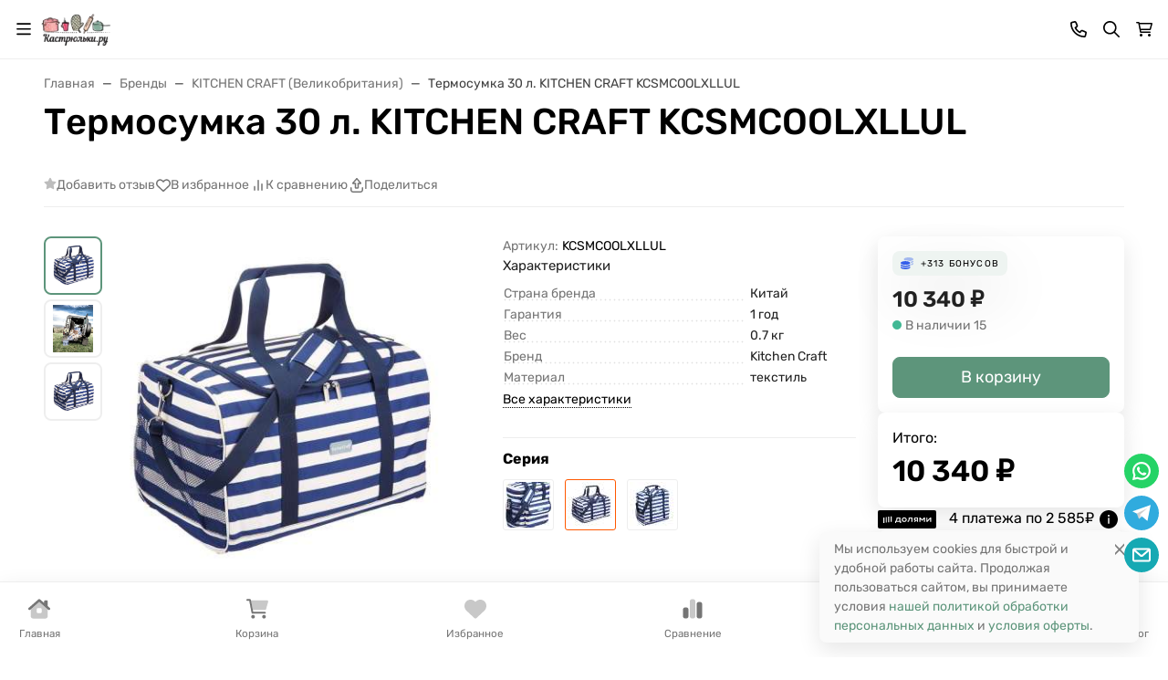

--- FILE ---
content_type: text/html; charset=utf-8
request_url: https://www.google.com/recaptcha/api2/anchor?ar=1&k=6Lf6CSMUAAAAALP5gTCFONRJ2biPQBf9sF0KUwkE&co=aHR0cHM6Ly9rYXN0cnlsa2kucnU6NDQz&hl=en&v=PoyoqOPhxBO7pBk68S4YbpHZ&size=normal&anchor-ms=20000&execute-ms=30000&cb=n3q1o043jkpz
body_size: 49560
content:
<!DOCTYPE HTML><html dir="ltr" lang="en"><head><meta http-equiv="Content-Type" content="text/html; charset=UTF-8">
<meta http-equiv="X-UA-Compatible" content="IE=edge">
<title>reCAPTCHA</title>
<style type="text/css">
/* cyrillic-ext */
@font-face {
  font-family: 'Roboto';
  font-style: normal;
  font-weight: 400;
  font-stretch: 100%;
  src: url(//fonts.gstatic.com/s/roboto/v48/KFO7CnqEu92Fr1ME7kSn66aGLdTylUAMa3GUBHMdazTgWw.woff2) format('woff2');
  unicode-range: U+0460-052F, U+1C80-1C8A, U+20B4, U+2DE0-2DFF, U+A640-A69F, U+FE2E-FE2F;
}
/* cyrillic */
@font-face {
  font-family: 'Roboto';
  font-style: normal;
  font-weight: 400;
  font-stretch: 100%;
  src: url(//fonts.gstatic.com/s/roboto/v48/KFO7CnqEu92Fr1ME7kSn66aGLdTylUAMa3iUBHMdazTgWw.woff2) format('woff2');
  unicode-range: U+0301, U+0400-045F, U+0490-0491, U+04B0-04B1, U+2116;
}
/* greek-ext */
@font-face {
  font-family: 'Roboto';
  font-style: normal;
  font-weight: 400;
  font-stretch: 100%;
  src: url(//fonts.gstatic.com/s/roboto/v48/KFO7CnqEu92Fr1ME7kSn66aGLdTylUAMa3CUBHMdazTgWw.woff2) format('woff2');
  unicode-range: U+1F00-1FFF;
}
/* greek */
@font-face {
  font-family: 'Roboto';
  font-style: normal;
  font-weight: 400;
  font-stretch: 100%;
  src: url(//fonts.gstatic.com/s/roboto/v48/KFO7CnqEu92Fr1ME7kSn66aGLdTylUAMa3-UBHMdazTgWw.woff2) format('woff2');
  unicode-range: U+0370-0377, U+037A-037F, U+0384-038A, U+038C, U+038E-03A1, U+03A3-03FF;
}
/* math */
@font-face {
  font-family: 'Roboto';
  font-style: normal;
  font-weight: 400;
  font-stretch: 100%;
  src: url(//fonts.gstatic.com/s/roboto/v48/KFO7CnqEu92Fr1ME7kSn66aGLdTylUAMawCUBHMdazTgWw.woff2) format('woff2');
  unicode-range: U+0302-0303, U+0305, U+0307-0308, U+0310, U+0312, U+0315, U+031A, U+0326-0327, U+032C, U+032F-0330, U+0332-0333, U+0338, U+033A, U+0346, U+034D, U+0391-03A1, U+03A3-03A9, U+03B1-03C9, U+03D1, U+03D5-03D6, U+03F0-03F1, U+03F4-03F5, U+2016-2017, U+2034-2038, U+203C, U+2040, U+2043, U+2047, U+2050, U+2057, U+205F, U+2070-2071, U+2074-208E, U+2090-209C, U+20D0-20DC, U+20E1, U+20E5-20EF, U+2100-2112, U+2114-2115, U+2117-2121, U+2123-214F, U+2190, U+2192, U+2194-21AE, U+21B0-21E5, U+21F1-21F2, U+21F4-2211, U+2213-2214, U+2216-22FF, U+2308-230B, U+2310, U+2319, U+231C-2321, U+2336-237A, U+237C, U+2395, U+239B-23B7, U+23D0, U+23DC-23E1, U+2474-2475, U+25AF, U+25B3, U+25B7, U+25BD, U+25C1, U+25CA, U+25CC, U+25FB, U+266D-266F, U+27C0-27FF, U+2900-2AFF, U+2B0E-2B11, U+2B30-2B4C, U+2BFE, U+3030, U+FF5B, U+FF5D, U+1D400-1D7FF, U+1EE00-1EEFF;
}
/* symbols */
@font-face {
  font-family: 'Roboto';
  font-style: normal;
  font-weight: 400;
  font-stretch: 100%;
  src: url(//fonts.gstatic.com/s/roboto/v48/KFO7CnqEu92Fr1ME7kSn66aGLdTylUAMaxKUBHMdazTgWw.woff2) format('woff2');
  unicode-range: U+0001-000C, U+000E-001F, U+007F-009F, U+20DD-20E0, U+20E2-20E4, U+2150-218F, U+2190, U+2192, U+2194-2199, U+21AF, U+21E6-21F0, U+21F3, U+2218-2219, U+2299, U+22C4-22C6, U+2300-243F, U+2440-244A, U+2460-24FF, U+25A0-27BF, U+2800-28FF, U+2921-2922, U+2981, U+29BF, U+29EB, U+2B00-2BFF, U+4DC0-4DFF, U+FFF9-FFFB, U+10140-1018E, U+10190-1019C, U+101A0, U+101D0-101FD, U+102E0-102FB, U+10E60-10E7E, U+1D2C0-1D2D3, U+1D2E0-1D37F, U+1F000-1F0FF, U+1F100-1F1AD, U+1F1E6-1F1FF, U+1F30D-1F30F, U+1F315, U+1F31C, U+1F31E, U+1F320-1F32C, U+1F336, U+1F378, U+1F37D, U+1F382, U+1F393-1F39F, U+1F3A7-1F3A8, U+1F3AC-1F3AF, U+1F3C2, U+1F3C4-1F3C6, U+1F3CA-1F3CE, U+1F3D4-1F3E0, U+1F3ED, U+1F3F1-1F3F3, U+1F3F5-1F3F7, U+1F408, U+1F415, U+1F41F, U+1F426, U+1F43F, U+1F441-1F442, U+1F444, U+1F446-1F449, U+1F44C-1F44E, U+1F453, U+1F46A, U+1F47D, U+1F4A3, U+1F4B0, U+1F4B3, U+1F4B9, U+1F4BB, U+1F4BF, U+1F4C8-1F4CB, U+1F4D6, U+1F4DA, U+1F4DF, U+1F4E3-1F4E6, U+1F4EA-1F4ED, U+1F4F7, U+1F4F9-1F4FB, U+1F4FD-1F4FE, U+1F503, U+1F507-1F50B, U+1F50D, U+1F512-1F513, U+1F53E-1F54A, U+1F54F-1F5FA, U+1F610, U+1F650-1F67F, U+1F687, U+1F68D, U+1F691, U+1F694, U+1F698, U+1F6AD, U+1F6B2, U+1F6B9-1F6BA, U+1F6BC, U+1F6C6-1F6CF, U+1F6D3-1F6D7, U+1F6E0-1F6EA, U+1F6F0-1F6F3, U+1F6F7-1F6FC, U+1F700-1F7FF, U+1F800-1F80B, U+1F810-1F847, U+1F850-1F859, U+1F860-1F887, U+1F890-1F8AD, U+1F8B0-1F8BB, U+1F8C0-1F8C1, U+1F900-1F90B, U+1F93B, U+1F946, U+1F984, U+1F996, U+1F9E9, U+1FA00-1FA6F, U+1FA70-1FA7C, U+1FA80-1FA89, U+1FA8F-1FAC6, U+1FACE-1FADC, U+1FADF-1FAE9, U+1FAF0-1FAF8, U+1FB00-1FBFF;
}
/* vietnamese */
@font-face {
  font-family: 'Roboto';
  font-style: normal;
  font-weight: 400;
  font-stretch: 100%;
  src: url(//fonts.gstatic.com/s/roboto/v48/KFO7CnqEu92Fr1ME7kSn66aGLdTylUAMa3OUBHMdazTgWw.woff2) format('woff2');
  unicode-range: U+0102-0103, U+0110-0111, U+0128-0129, U+0168-0169, U+01A0-01A1, U+01AF-01B0, U+0300-0301, U+0303-0304, U+0308-0309, U+0323, U+0329, U+1EA0-1EF9, U+20AB;
}
/* latin-ext */
@font-face {
  font-family: 'Roboto';
  font-style: normal;
  font-weight: 400;
  font-stretch: 100%;
  src: url(//fonts.gstatic.com/s/roboto/v48/KFO7CnqEu92Fr1ME7kSn66aGLdTylUAMa3KUBHMdazTgWw.woff2) format('woff2');
  unicode-range: U+0100-02BA, U+02BD-02C5, U+02C7-02CC, U+02CE-02D7, U+02DD-02FF, U+0304, U+0308, U+0329, U+1D00-1DBF, U+1E00-1E9F, U+1EF2-1EFF, U+2020, U+20A0-20AB, U+20AD-20C0, U+2113, U+2C60-2C7F, U+A720-A7FF;
}
/* latin */
@font-face {
  font-family: 'Roboto';
  font-style: normal;
  font-weight: 400;
  font-stretch: 100%;
  src: url(//fonts.gstatic.com/s/roboto/v48/KFO7CnqEu92Fr1ME7kSn66aGLdTylUAMa3yUBHMdazQ.woff2) format('woff2');
  unicode-range: U+0000-00FF, U+0131, U+0152-0153, U+02BB-02BC, U+02C6, U+02DA, U+02DC, U+0304, U+0308, U+0329, U+2000-206F, U+20AC, U+2122, U+2191, U+2193, U+2212, U+2215, U+FEFF, U+FFFD;
}
/* cyrillic-ext */
@font-face {
  font-family: 'Roboto';
  font-style: normal;
  font-weight: 500;
  font-stretch: 100%;
  src: url(//fonts.gstatic.com/s/roboto/v48/KFO7CnqEu92Fr1ME7kSn66aGLdTylUAMa3GUBHMdazTgWw.woff2) format('woff2');
  unicode-range: U+0460-052F, U+1C80-1C8A, U+20B4, U+2DE0-2DFF, U+A640-A69F, U+FE2E-FE2F;
}
/* cyrillic */
@font-face {
  font-family: 'Roboto';
  font-style: normal;
  font-weight: 500;
  font-stretch: 100%;
  src: url(//fonts.gstatic.com/s/roboto/v48/KFO7CnqEu92Fr1ME7kSn66aGLdTylUAMa3iUBHMdazTgWw.woff2) format('woff2');
  unicode-range: U+0301, U+0400-045F, U+0490-0491, U+04B0-04B1, U+2116;
}
/* greek-ext */
@font-face {
  font-family: 'Roboto';
  font-style: normal;
  font-weight: 500;
  font-stretch: 100%;
  src: url(//fonts.gstatic.com/s/roboto/v48/KFO7CnqEu92Fr1ME7kSn66aGLdTylUAMa3CUBHMdazTgWw.woff2) format('woff2');
  unicode-range: U+1F00-1FFF;
}
/* greek */
@font-face {
  font-family: 'Roboto';
  font-style: normal;
  font-weight: 500;
  font-stretch: 100%;
  src: url(//fonts.gstatic.com/s/roboto/v48/KFO7CnqEu92Fr1ME7kSn66aGLdTylUAMa3-UBHMdazTgWw.woff2) format('woff2');
  unicode-range: U+0370-0377, U+037A-037F, U+0384-038A, U+038C, U+038E-03A1, U+03A3-03FF;
}
/* math */
@font-face {
  font-family: 'Roboto';
  font-style: normal;
  font-weight: 500;
  font-stretch: 100%;
  src: url(//fonts.gstatic.com/s/roboto/v48/KFO7CnqEu92Fr1ME7kSn66aGLdTylUAMawCUBHMdazTgWw.woff2) format('woff2');
  unicode-range: U+0302-0303, U+0305, U+0307-0308, U+0310, U+0312, U+0315, U+031A, U+0326-0327, U+032C, U+032F-0330, U+0332-0333, U+0338, U+033A, U+0346, U+034D, U+0391-03A1, U+03A3-03A9, U+03B1-03C9, U+03D1, U+03D5-03D6, U+03F0-03F1, U+03F4-03F5, U+2016-2017, U+2034-2038, U+203C, U+2040, U+2043, U+2047, U+2050, U+2057, U+205F, U+2070-2071, U+2074-208E, U+2090-209C, U+20D0-20DC, U+20E1, U+20E5-20EF, U+2100-2112, U+2114-2115, U+2117-2121, U+2123-214F, U+2190, U+2192, U+2194-21AE, U+21B0-21E5, U+21F1-21F2, U+21F4-2211, U+2213-2214, U+2216-22FF, U+2308-230B, U+2310, U+2319, U+231C-2321, U+2336-237A, U+237C, U+2395, U+239B-23B7, U+23D0, U+23DC-23E1, U+2474-2475, U+25AF, U+25B3, U+25B7, U+25BD, U+25C1, U+25CA, U+25CC, U+25FB, U+266D-266F, U+27C0-27FF, U+2900-2AFF, U+2B0E-2B11, U+2B30-2B4C, U+2BFE, U+3030, U+FF5B, U+FF5D, U+1D400-1D7FF, U+1EE00-1EEFF;
}
/* symbols */
@font-face {
  font-family: 'Roboto';
  font-style: normal;
  font-weight: 500;
  font-stretch: 100%;
  src: url(//fonts.gstatic.com/s/roboto/v48/KFO7CnqEu92Fr1ME7kSn66aGLdTylUAMaxKUBHMdazTgWw.woff2) format('woff2');
  unicode-range: U+0001-000C, U+000E-001F, U+007F-009F, U+20DD-20E0, U+20E2-20E4, U+2150-218F, U+2190, U+2192, U+2194-2199, U+21AF, U+21E6-21F0, U+21F3, U+2218-2219, U+2299, U+22C4-22C6, U+2300-243F, U+2440-244A, U+2460-24FF, U+25A0-27BF, U+2800-28FF, U+2921-2922, U+2981, U+29BF, U+29EB, U+2B00-2BFF, U+4DC0-4DFF, U+FFF9-FFFB, U+10140-1018E, U+10190-1019C, U+101A0, U+101D0-101FD, U+102E0-102FB, U+10E60-10E7E, U+1D2C0-1D2D3, U+1D2E0-1D37F, U+1F000-1F0FF, U+1F100-1F1AD, U+1F1E6-1F1FF, U+1F30D-1F30F, U+1F315, U+1F31C, U+1F31E, U+1F320-1F32C, U+1F336, U+1F378, U+1F37D, U+1F382, U+1F393-1F39F, U+1F3A7-1F3A8, U+1F3AC-1F3AF, U+1F3C2, U+1F3C4-1F3C6, U+1F3CA-1F3CE, U+1F3D4-1F3E0, U+1F3ED, U+1F3F1-1F3F3, U+1F3F5-1F3F7, U+1F408, U+1F415, U+1F41F, U+1F426, U+1F43F, U+1F441-1F442, U+1F444, U+1F446-1F449, U+1F44C-1F44E, U+1F453, U+1F46A, U+1F47D, U+1F4A3, U+1F4B0, U+1F4B3, U+1F4B9, U+1F4BB, U+1F4BF, U+1F4C8-1F4CB, U+1F4D6, U+1F4DA, U+1F4DF, U+1F4E3-1F4E6, U+1F4EA-1F4ED, U+1F4F7, U+1F4F9-1F4FB, U+1F4FD-1F4FE, U+1F503, U+1F507-1F50B, U+1F50D, U+1F512-1F513, U+1F53E-1F54A, U+1F54F-1F5FA, U+1F610, U+1F650-1F67F, U+1F687, U+1F68D, U+1F691, U+1F694, U+1F698, U+1F6AD, U+1F6B2, U+1F6B9-1F6BA, U+1F6BC, U+1F6C6-1F6CF, U+1F6D3-1F6D7, U+1F6E0-1F6EA, U+1F6F0-1F6F3, U+1F6F7-1F6FC, U+1F700-1F7FF, U+1F800-1F80B, U+1F810-1F847, U+1F850-1F859, U+1F860-1F887, U+1F890-1F8AD, U+1F8B0-1F8BB, U+1F8C0-1F8C1, U+1F900-1F90B, U+1F93B, U+1F946, U+1F984, U+1F996, U+1F9E9, U+1FA00-1FA6F, U+1FA70-1FA7C, U+1FA80-1FA89, U+1FA8F-1FAC6, U+1FACE-1FADC, U+1FADF-1FAE9, U+1FAF0-1FAF8, U+1FB00-1FBFF;
}
/* vietnamese */
@font-face {
  font-family: 'Roboto';
  font-style: normal;
  font-weight: 500;
  font-stretch: 100%;
  src: url(//fonts.gstatic.com/s/roboto/v48/KFO7CnqEu92Fr1ME7kSn66aGLdTylUAMa3OUBHMdazTgWw.woff2) format('woff2');
  unicode-range: U+0102-0103, U+0110-0111, U+0128-0129, U+0168-0169, U+01A0-01A1, U+01AF-01B0, U+0300-0301, U+0303-0304, U+0308-0309, U+0323, U+0329, U+1EA0-1EF9, U+20AB;
}
/* latin-ext */
@font-face {
  font-family: 'Roboto';
  font-style: normal;
  font-weight: 500;
  font-stretch: 100%;
  src: url(//fonts.gstatic.com/s/roboto/v48/KFO7CnqEu92Fr1ME7kSn66aGLdTylUAMa3KUBHMdazTgWw.woff2) format('woff2');
  unicode-range: U+0100-02BA, U+02BD-02C5, U+02C7-02CC, U+02CE-02D7, U+02DD-02FF, U+0304, U+0308, U+0329, U+1D00-1DBF, U+1E00-1E9F, U+1EF2-1EFF, U+2020, U+20A0-20AB, U+20AD-20C0, U+2113, U+2C60-2C7F, U+A720-A7FF;
}
/* latin */
@font-face {
  font-family: 'Roboto';
  font-style: normal;
  font-weight: 500;
  font-stretch: 100%;
  src: url(//fonts.gstatic.com/s/roboto/v48/KFO7CnqEu92Fr1ME7kSn66aGLdTylUAMa3yUBHMdazQ.woff2) format('woff2');
  unicode-range: U+0000-00FF, U+0131, U+0152-0153, U+02BB-02BC, U+02C6, U+02DA, U+02DC, U+0304, U+0308, U+0329, U+2000-206F, U+20AC, U+2122, U+2191, U+2193, U+2212, U+2215, U+FEFF, U+FFFD;
}
/* cyrillic-ext */
@font-face {
  font-family: 'Roboto';
  font-style: normal;
  font-weight: 900;
  font-stretch: 100%;
  src: url(//fonts.gstatic.com/s/roboto/v48/KFO7CnqEu92Fr1ME7kSn66aGLdTylUAMa3GUBHMdazTgWw.woff2) format('woff2');
  unicode-range: U+0460-052F, U+1C80-1C8A, U+20B4, U+2DE0-2DFF, U+A640-A69F, U+FE2E-FE2F;
}
/* cyrillic */
@font-face {
  font-family: 'Roboto';
  font-style: normal;
  font-weight: 900;
  font-stretch: 100%;
  src: url(//fonts.gstatic.com/s/roboto/v48/KFO7CnqEu92Fr1ME7kSn66aGLdTylUAMa3iUBHMdazTgWw.woff2) format('woff2');
  unicode-range: U+0301, U+0400-045F, U+0490-0491, U+04B0-04B1, U+2116;
}
/* greek-ext */
@font-face {
  font-family: 'Roboto';
  font-style: normal;
  font-weight: 900;
  font-stretch: 100%;
  src: url(//fonts.gstatic.com/s/roboto/v48/KFO7CnqEu92Fr1ME7kSn66aGLdTylUAMa3CUBHMdazTgWw.woff2) format('woff2');
  unicode-range: U+1F00-1FFF;
}
/* greek */
@font-face {
  font-family: 'Roboto';
  font-style: normal;
  font-weight: 900;
  font-stretch: 100%;
  src: url(//fonts.gstatic.com/s/roboto/v48/KFO7CnqEu92Fr1ME7kSn66aGLdTylUAMa3-UBHMdazTgWw.woff2) format('woff2');
  unicode-range: U+0370-0377, U+037A-037F, U+0384-038A, U+038C, U+038E-03A1, U+03A3-03FF;
}
/* math */
@font-face {
  font-family: 'Roboto';
  font-style: normal;
  font-weight: 900;
  font-stretch: 100%;
  src: url(//fonts.gstatic.com/s/roboto/v48/KFO7CnqEu92Fr1ME7kSn66aGLdTylUAMawCUBHMdazTgWw.woff2) format('woff2');
  unicode-range: U+0302-0303, U+0305, U+0307-0308, U+0310, U+0312, U+0315, U+031A, U+0326-0327, U+032C, U+032F-0330, U+0332-0333, U+0338, U+033A, U+0346, U+034D, U+0391-03A1, U+03A3-03A9, U+03B1-03C9, U+03D1, U+03D5-03D6, U+03F0-03F1, U+03F4-03F5, U+2016-2017, U+2034-2038, U+203C, U+2040, U+2043, U+2047, U+2050, U+2057, U+205F, U+2070-2071, U+2074-208E, U+2090-209C, U+20D0-20DC, U+20E1, U+20E5-20EF, U+2100-2112, U+2114-2115, U+2117-2121, U+2123-214F, U+2190, U+2192, U+2194-21AE, U+21B0-21E5, U+21F1-21F2, U+21F4-2211, U+2213-2214, U+2216-22FF, U+2308-230B, U+2310, U+2319, U+231C-2321, U+2336-237A, U+237C, U+2395, U+239B-23B7, U+23D0, U+23DC-23E1, U+2474-2475, U+25AF, U+25B3, U+25B7, U+25BD, U+25C1, U+25CA, U+25CC, U+25FB, U+266D-266F, U+27C0-27FF, U+2900-2AFF, U+2B0E-2B11, U+2B30-2B4C, U+2BFE, U+3030, U+FF5B, U+FF5D, U+1D400-1D7FF, U+1EE00-1EEFF;
}
/* symbols */
@font-face {
  font-family: 'Roboto';
  font-style: normal;
  font-weight: 900;
  font-stretch: 100%;
  src: url(//fonts.gstatic.com/s/roboto/v48/KFO7CnqEu92Fr1ME7kSn66aGLdTylUAMaxKUBHMdazTgWw.woff2) format('woff2');
  unicode-range: U+0001-000C, U+000E-001F, U+007F-009F, U+20DD-20E0, U+20E2-20E4, U+2150-218F, U+2190, U+2192, U+2194-2199, U+21AF, U+21E6-21F0, U+21F3, U+2218-2219, U+2299, U+22C4-22C6, U+2300-243F, U+2440-244A, U+2460-24FF, U+25A0-27BF, U+2800-28FF, U+2921-2922, U+2981, U+29BF, U+29EB, U+2B00-2BFF, U+4DC0-4DFF, U+FFF9-FFFB, U+10140-1018E, U+10190-1019C, U+101A0, U+101D0-101FD, U+102E0-102FB, U+10E60-10E7E, U+1D2C0-1D2D3, U+1D2E0-1D37F, U+1F000-1F0FF, U+1F100-1F1AD, U+1F1E6-1F1FF, U+1F30D-1F30F, U+1F315, U+1F31C, U+1F31E, U+1F320-1F32C, U+1F336, U+1F378, U+1F37D, U+1F382, U+1F393-1F39F, U+1F3A7-1F3A8, U+1F3AC-1F3AF, U+1F3C2, U+1F3C4-1F3C6, U+1F3CA-1F3CE, U+1F3D4-1F3E0, U+1F3ED, U+1F3F1-1F3F3, U+1F3F5-1F3F7, U+1F408, U+1F415, U+1F41F, U+1F426, U+1F43F, U+1F441-1F442, U+1F444, U+1F446-1F449, U+1F44C-1F44E, U+1F453, U+1F46A, U+1F47D, U+1F4A3, U+1F4B0, U+1F4B3, U+1F4B9, U+1F4BB, U+1F4BF, U+1F4C8-1F4CB, U+1F4D6, U+1F4DA, U+1F4DF, U+1F4E3-1F4E6, U+1F4EA-1F4ED, U+1F4F7, U+1F4F9-1F4FB, U+1F4FD-1F4FE, U+1F503, U+1F507-1F50B, U+1F50D, U+1F512-1F513, U+1F53E-1F54A, U+1F54F-1F5FA, U+1F610, U+1F650-1F67F, U+1F687, U+1F68D, U+1F691, U+1F694, U+1F698, U+1F6AD, U+1F6B2, U+1F6B9-1F6BA, U+1F6BC, U+1F6C6-1F6CF, U+1F6D3-1F6D7, U+1F6E0-1F6EA, U+1F6F0-1F6F3, U+1F6F7-1F6FC, U+1F700-1F7FF, U+1F800-1F80B, U+1F810-1F847, U+1F850-1F859, U+1F860-1F887, U+1F890-1F8AD, U+1F8B0-1F8BB, U+1F8C0-1F8C1, U+1F900-1F90B, U+1F93B, U+1F946, U+1F984, U+1F996, U+1F9E9, U+1FA00-1FA6F, U+1FA70-1FA7C, U+1FA80-1FA89, U+1FA8F-1FAC6, U+1FACE-1FADC, U+1FADF-1FAE9, U+1FAF0-1FAF8, U+1FB00-1FBFF;
}
/* vietnamese */
@font-face {
  font-family: 'Roboto';
  font-style: normal;
  font-weight: 900;
  font-stretch: 100%;
  src: url(//fonts.gstatic.com/s/roboto/v48/KFO7CnqEu92Fr1ME7kSn66aGLdTylUAMa3OUBHMdazTgWw.woff2) format('woff2');
  unicode-range: U+0102-0103, U+0110-0111, U+0128-0129, U+0168-0169, U+01A0-01A1, U+01AF-01B0, U+0300-0301, U+0303-0304, U+0308-0309, U+0323, U+0329, U+1EA0-1EF9, U+20AB;
}
/* latin-ext */
@font-face {
  font-family: 'Roboto';
  font-style: normal;
  font-weight: 900;
  font-stretch: 100%;
  src: url(//fonts.gstatic.com/s/roboto/v48/KFO7CnqEu92Fr1ME7kSn66aGLdTylUAMa3KUBHMdazTgWw.woff2) format('woff2');
  unicode-range: U+0100-02BA, U+02BD-02C5, U+02C7-02CC, U+02CE-02D7, U+02DD-02FF, U+0304, U+0308, U+0329, U+1D00-1DBF, U+1E00-1E9F, U+1EF2-1EFF, U+2020, U+20A0-20AB, U+20AD-20C0, U+2113, U+2C60-2C7F, U+A720-A7FF;
}
/* latin */
@font-face {
  font-family: 'Roboto';
  font-style: normal;
  font-weight: 900;
  font-stretch: 100%;
  src: url(//fonts.gstatic.com/s/roboto/v48/KFO7CnqEu92Fr1ME7kSn66aGLdTylUAMa3yUBHMdazQ.woff2) format('woff2');
  unicode-range: U+0000-00FF, U+0131, U+0152-0153, U+02BB-02BC, U+02C6, U+02DA, U+02DC, U+0304, U+0308, U+0329, U+2000-206F, U+20AC, U+2122, U+2191, U+2193, U+2212, U+2215, U+FEFF, U+FFFD;
}

</style>
<link rel="stylesheet" type="text/css" href="https://www.gstatic.com/recaptcha/releases/PoyoqOPhxBO7pBk68S4YbpHZ/styles__ltr.css">
<script nonce="sYtVZF8Iud_cFEJW_R0LFg" type="text/javascript">window['__recaptcha_api'] = 'https://www.google.com/recaptcha/api2/';</script>
<script type="text/javascript" src="https://www.gstatic.com/recaptcha/releases/PoyoqOPhxBO7pBk68S4YbpHZ/recaptcha__en.js" nonce="sYtVZF8Iud_cFEJW_R0LFg">
      
    </script></head>
<body><div id="rc-anchor-alert" class="rc-anchor-alert"></div>
<input type="hidden" id="recaptcha-token" value="[base64]">
<script type="text/javascript" nonce="sYtVZF8Iud_cFEJW_R0LFg">
      recaptcha.anchor.Main.init("[\x22ainput\x22,[\x22bgdata\x22,\x22\x22,\[base64]/[base64]/bmV3IFpbdF0obVswXSk6Sz09Mj9uZXcgWlt0XShtWzBdLG1bMV0pOks9PTM/bmV3IFpbdF0obVswXSxtWzFdLG1bMl0pOks9PTQ/[base64]/[base64]/[base64]/[base64]/[base64]/[base64]/[base64]/[base64]/[base64]/[base64]/[base64]/[base64]/[base64]/[base64]\\u003d\\u003d\x22,\[base64]\x22,\x22wo9aw7kmAXAow4AbdTPCusO4Jx1fwpDDrjLDssKgwo/CuMK/woHDv8K+EcKiS8KJwrkHAgdLHRjCj8KZdMO/X8KnFcKuwq/[base64]/CqGXDhEXCncKeTMOMwqhkasKqw6c8Z8O/J8O1eTrDnsOmESDCjx/[base64]/[base64]/[base64]/UlrCqVtpFMORwp3DjsOFTcOQw4PCuFnDnQILX8KoVz99UMKqbcK0wpg/w48jwqPCnMK5w7LCpWYsw4zCrWh/[base64]/DrMKZTCQTwrYOwpvDq8OnFsOpwrtvwrDDmsKNwr0iRlvCicKhQcOeP8OcU0d8w5V7b0M1wrLDgsK+wr54RcKQNMOiHMKdwpbDgVjCvBBYw5rDksOcw5/[base64]/DpcOWwqEfNMOAA1Jzw75EMsKnwp89PsOOw5Yjw7fDiVfCh8OgP8O3fcK/NMKmUcKTY8O8wpoNMyfDpU/DhAckwoltwqEZLXgrOsK9E8O3EcO2TsOqQMOYwonCtHXCgcKMwpg+cMOKFsK7wpAHKsK9ecOawpjDnyY7wrM0ZD/[base64]/CqsKYC8K0wrLDucOww7PDiiIMO8KswpzDty5oFsO8w6Z2G17CjwBXREsYw6bDvsONwqXDp1HDqSdLCsKIfnk+wrrDgXFJwpXCqzDCgH9KwpDChhA/KhLDgEpDwojDoWLCm8KGwoc5XsKJw5EaJD/DlzfDrVsEDMKcw5Yse8OXAho8BDVkJhbCiChmKcOpH8OZwrUIEEUhwp8cwrDCl1daMMOOUcK2XjHDqmtkJcOEw4nCtMOxKcOxw5gkwr3DiBk8K2YFHcOOYH3CuMO/w5IOOMOkwq4XC3ljwoTDv8OxwrrDiMKGEcKkw7ACecK9wojDpT3CisKGPMK+w44Uw6nDl2YnRDDCsMKxMGVGGcOOIjthEAzCvTbDq8OfwoDDpAQJDj42LzzDisOAQMK3WTc1wpcdKsObw5QwNMOjBcOEw4ZfPFdWwojDuMOsdz/DqMK0w7haw6HDncK9w4PDh2bDs8KywrdkYsKtZ3nCvcO5w6fCkx96MsKTw5p/wrrDrBsXwo/DrsKpw4/DiMK6w60bw5jCksOIw5x3ABliNGcGaiDCozNlJEs9IjEgwrpuw5hATsKUw6RLPmPDt8OGT8Ojw7Qfw4Unw5/[base64]/w6zCgcORAMKiw4oawqJaUmfCtsO5wqhEPS3ClCtlwrHCq8KPE8O6wqFZKcOQwrvDkMOvw7vDnxjCvMKsw4dOKjfDr8KRTMK4J8K+byVOIllmBS3CgsKxw5LCvRzDhMK1wqJxd8OOwpFKM8K/V8OaEsOzJBbDgQTDrMKUPjbDg8OpMG4lWMKMNhBJZcONBQfDgsKow5FAw7HCrcOow6YqwpZ/wq3DvF3DpV7ChMK8H8KXDRHCqMKSJETCuMKTN8ONw7Idw7ZndTFBw6QhISfCgMKkw4zCvV1bwp9fYsKNO8OpNMKewrRLC1dRw6bDjcKNCMK1w57CqMOXTWZ8QsOTw5nDg8KXw7/CmsKdDWTCtMOUw73Ci27Dug/[base64]/Co0vDkwQpBcO8LjrDkmDDkTAlIMOdc205w4YXDQtFeMODwo/CgMKSR8KYw63DpUQiwqIqwpjCqxDCqMOmwodcwpbDgzzDjBrDimVLdMO8D0/CkUrDv2vCqcOpwr0Bwr/[base64]/Cj8K+B8KvwrckMyZQFV0gTMKMw4kPJMKfEcK7QiBiw5TDlsKZwoY/AVzCnDrCjcKOGhtRTsOtFzbCp13Cj2IyYSQow6zCi8KDwpbCgVPDnsOswrQECMKTw47CsE7CucK7T8KHw5A7PcKcwqvDpFvDtgXCp8OowrHChALDq8KRX8OAw4vCtWgqOsKWwodtRsOMWBdEb8KvwrAJwqNcwqfDt2MAwoTDsmVFUVUOAMKCCiA/PHrDtQFKDhUPIQsNdxnDqjPDsDzCuzHCrMKbKhnDjQPDiH1Yw5TDogcCwpE6w4HDkHHDs3pNb2fDvEUlwozDuUTDusO5e3zCvXV7wqwtc2zCjcOvw4Fdw4fCkQsuACYMwqQ2acO/[base64]/DvjvClCMkw5XDlhDDmkQnw7HCncK3Y8OTw7bDhsO3woU+wqp2w43Cu0Ejw5dww6J9V8KJwrTDh8OIFsKWw43Cix/CpsO6wpPCu8K6aG7CqcOkwp9Ew6VHw6t4woE2w5bDlHrCvsKpw6nDh8KGw6DDkcOEw6tow7nDkSLDkFMTwpDDqx/[base64]/Ck8KWw6EidcKIMsO4FsK6w6zDuSAhRE4kw4jCoypxwrnCssOEw51POcO8wpFxw67CuMK6wrYcwr09aQwALsKvw5AcwqNfXQrDtsKDOEQlw7kGGG3CmsOHw5wVfMKAwrPDj1Y5wpQyw4TCiVfCr0Btw5/CmEMxAhh0D3xidcKUwqtIwqQJWcKwwoIhwoVgVhDCg8KAw7hsw4U+I8Oew5nDghYXwr/CvFPDhToVHEAvw4cKTcO5XcKJw5UZwq8zKMKjw4HClF3DnSvCtcOIwp3DoMOrRlnDhQ7CmHsswoAFw4RgKworw7PDlMKDImhLfcO/w4lUNnstwr9VAwfCvllZUcKHwog0w6VcJMOhRcKFXQIpw4bDh1tcGxVmRMO8w7hFU8Kbw73CkGQMwpnCosOxw4lNw6htwrPCk8Kjwr3CssOYDijDlcKqwpNIwptgwqZjwo0ifcKLQcOyw4pHw6U/ZQXCokXDr8KDcsOUMBoowphLU8KRC1zCvWlWG8K6GcKYCMOTfcOJw6rDjMOpw5HDlsKqLMObWcOKw63CiQJiwpPDnTnCtsK6TFTCpwUuHsOFd8O3wqPCjC0yRsKvFsOawpl/e8O/UUAMbT3CryQswpnCp8KOw7tmwpgxMkclLC/CgnbDlMKQw4kJXmICwqjDiRPCsHZhZRdZYMOJwpIOIy9rCsOiw6bDncO/[base64]/w7bCi8OsB8KZScKyYcOFwqDDqVxvGMOnNMOfDsKow5FFw7DDiWrDmCViw40vdHHDnwVyfFPDsMK3w5QhwqQyIMOdMMKnw5PCpsK8AmDCo8KuKMOXYnQBTsOTNBF8RMKrw7ATw6TCmUnDlSvCohpDN3c2R8K3wqHDlsK8Xn3Du8KJPsOeS8OwwqHDmUgIYTZYw4/DhMOaw5Jjw4vDjU3CtAbDngMSwoXCnVrDshrCq0Q4w4swYVV6wq/DiBvCgsOyw5DCngnDjsOWLMOtH8O+w6cAcW0vw59vwpIWSBHCvl3DiVLClB/CjzXCvMKbEMOFw7EowrDCiVnDiMK9wq9rwoDDmcOLAl5XFsKDH8K8wp5Hwoguw5s0FU/DkTfDusOnciTCmcOeTUoRw7tDLMKdw6Avw7ZHaVIaw6jDlg3DmRvDtsOeJMO6A3nChSRhX8Kbw5PDuMOuwrDCpBVwYC7CuG/[base64]/DnnIec1LDisKpwovDtcKccz/DnMOGw5MGJMKVwqTDuMOlw7rCi8KpX8OUwqx5w7Q4wpDCksK2wp7DpsOJwqzDisOSwpLCn1xTOR3ClcO1Z8KtPkFiwox7wpzCo8Ksw53DrxzCpMKdwqXDuwRCb2NfLRbCnUrDjsKJwodOw5cZBcOXw5bCksOww51/[base64]/CvjHCqSlCwqPCscKLw57CtmzDhQ/[base64]/CvcK5SMKLCsKyPhzDssK3wpx+A0rDu1F7wolow7LDpXsTw6BkWVd+MHDCjRZIJ8KJBMOjw7NKQcK4w6fDgcOYw5kyMVTDu8Kawo/DsMOqUsKiXVN4PGV9wrIXwqEHw51QworClCfCjsKZw54swpheXsKOOQ/DrTENwo7Dn8O3wrHDnnPChGETWMKPUsK6KsOtRcKXIl/CoAxeCikYJm3DgD0FwofCssK7HsOkwq8qOcOkBsKaUMKGdk9/HgtBLA3Dj3IWwpxww6rDm1dSXMKpw7HDlcOXAMK6w7xxHXclHMONwrHCqj/DlDHCkMOoSUFtwqEIw4hxcMOrKgnCssOKw5bCvQTCv1hQwpbDi1vDoT7ChRdtwrTDqcOBwqsowq0rYcKjHl/Cn8KnNsOUwpXDrjcewrDDoMKZLGkSQ8KyZGcPV8OEVmXDv8K9w4jDq0NgJA4dw6bCrMKaw4FAwrvCnVLCkSM8w6vChhcTw6smFGYwdhTDkMK6w6vCtcKYw4QdJCrCgRlYwrtvLsKzNsK9wqTCnhYTVzvCmz/[base64]/Ll/DvkNXCjFew5hdw5coPMO/[base64]/DosO8CsOpwot+w7EyNsKYw6ByNMKJw5jDplvDjcK1w5/Chz8CPsKIwo54MS7CgsONAl3DocOIHkQufh7DlhfCmHxzw6YnX8KCd8OjwqTCk8OoK1jDv8Obwq/DosK/woh8wqIGZMKrw4TDg8K9w4nDmVPDpsKcJBoqXHPDh8OGwrsiGzw3wqnDpl0oR8KowrADQMKvH1jComzDlXrDsxIQIyjCvMOKwrZ/[base64]/DmcK5UMO0TyMgDMOww5hjwpTDuBHDlcO3XMOwQEbDhMKEI8Onw5gDBW4hAllYRcOMYl7Cv8OIbcKqw4XDtcOuSsOVw7h/w5XCj8KHw5Blw4krPMKrMSx5w59dQ8Onw41GwoMfwoXDhsKDwpTCmVDCmsKjeMKHFGtdV1p3WMOlVMO6w5h7wpLDpcKEwpzCmcKKw7LCn2tEWiM8BzNVeQBDw6vCjMKJBMOyVSfCv3bDi8OZwqjDmxvDvMOswpR2FR3DjQ9pwr9nIsO/wrsVwrR9AFPDuMOdB8O+wqBMUCoew5TCo8OKGxXDg8Olw7/DgHXDqcK7H10uwrNPw4wtbcOOw7FUREbCoCl/w7kaVsO7YSnCvxbCggzCpURvOcK2NMKtccOOCMOFL8Oxw7QWK1svIBrCi8KuaDjDlMOEw4HCujnCkMOqw6tuQV7DtX7CngwjwqF8J8K5bcOqw6Jvf1RCRMOMwoBWGsKcTQfDuQvDrDQ2Lw5jf8K2w7sjScKNw6cUwq1jw5/DtWB/wrMMBBXCl8KyQ8KUIl3DnQkXLnDDmVXCnMOabcOfEQIqRGXCpcOYwoPDtXzCuDkowoHCjC3Cj8OXw47DvsODUsO2w5zDs8KCYjMwe8KVw63DuE9Qw5vDul/Dj8KvKFLDiW5Ob00dw6nCkHXCocKXwp/DuGBcw4sJwpFqw60SfFzCiivDncKUwoXDm8KgQsKCYFpgbhrDr8K/OivDinsDw5zCrlocw4Y2RFxEenYOwpDCtMOXBFB9wr/CtFF8w40fw4fChsOyQQzDrMOtw4DCgUzCjihxwpDDj8OADsKmw4rClcOIw6wGwrlbFsOYLcKmF8OIwpvCs8KGw5PDokbCih7DssOJTsKawrTChsKLXsO+woh1RHjCvzfDh011w6/Cvw1SwrvDqMKNBMOXYsOrFBTDiy7CvsOvFMOJwqF/w5DCj8K/wonDqVEUPsOQX0TDnFzCqXLCvHbDnE0vwoUnO8KKworDp8KEwqRRO3/Cm09gF1rDkMOGU8K9fChYw50iZcOITcOSwqzDicO/KR3DrsKsw5TDugxjw6LCp8OqKsKfdcOsKGPDt8OjMsKEelADw7oywpjClcO/A8ODOMOfwpnCoiTChHEyw7bDhTvDiQhMwq/CjDgmw4NSeEMTw6sAw6ByG0DDmw/[base64]/[base64]/dEPDsUY+V8OswoNkw4vDik3CjsONZVrDlRvCusOCeMKpZ8KOwqXClwcTwqE2w4wHV8KZw4lNw7TDnjbDnsKPCTHDq0MrOsOWKEfDqjISIBtJacK7wp3CoMOHw6UjNH/CgMO1ES9Gw4MSMVrDhjTCqcOOWMKdZMOMXcKUw5vCvibDkFvClMKgw6Vnw5ZaHMKbwq3CrQ3DoGzDuhHDhxHDkwzCuHnDnwcrQgTDrBwfNhJNCMOyRi3DvcKKw6TDosKyw4N5w4prwq3DnU/[base64]/Cr8KXCMORwo/[base64]/[base64]/wqcdwrzCv8OnNRTDgsO4w51XwoLCgmsbbhPClHbDrsKdw57CjcKAO8KCw5FVHMO0w4zCjMKoRQ3DjlzCsm9Sw4vDng/CscKqCi5jLGfCjMKYbMOkZBrCsgTCv8OjwrM1wqHCoSfDoGtvw43DjWDCmjLDv8KQY8OOwq/CgVIGezbCmXIfBcO9WcOJVV87A3vDp14TdEDCoDc7wqdGwo3CsMO8asOJwp7DlcOdwpvClEBcFcKpbm/CoS0Hw7jCoMOlaVcuO8Kiwqgiw712DS/DhMKWacKIYXvCi2zDlcKaw593F3YaUEoww4J/wr16wrHDjMKHw6XCujzCsA1xF8KGw5oOKR3CoMOCwptPEgduwpIuQsKBXgjCnQQTw4PDlB7CpE8VRHABMm3Dri8Pwp7DtMOlDxVhHsKwwopVWMKew4TDklIdPncQfsKRd8K0wrHDpMOUwoQgw57DrijDqMK/wrsiw4lww4IPbUHDu1wOw6fCqCvDo8KjSsOrwr8Rw4jCo8KBRMKnPsKKw5k/SmnCgUdDP8K6VsOABMKMwp41AE7CtcOjS8KAw7nDuMOUwpcqACJNw5rCmMKvOsO0wocBYVjDmCjCn8Oee8OeLWUGw4XDu8KuwqUUX8OEwrRuHMOHw61PCMKIw4d7V8K/IRZqwq9iw6vCvsKIwp7CtMOpSsKdwq3DnlBHw5nCjXTCtcK+YcKrJcODwptGAMKmX8OXw5EEY8KzwqLDq8KaGBkOw40jLcOUwo5vw6tWworDkjbCv3jChsKBwp/[base64]/CrQHCmMKJHT7ClFo/TjJQJnQuw58Pw5nDtH/[base64]/wqIBZ8OLw65vWVYgamjCmMO9FADCpH7Dsk7DtkfDuBtvGsOXQSgrwp7Dr8KQw7Y9woRaGsKhVDPDkyvCmMKIw6V1SXfClsOfwq4RQ8OCw43DgsKOc8KPwqXCtw4rwrbDh0ZwBMOnw4rDhMO+GMOIccOtw7Fdc8K5woYAY8OIwpPClh7CucK/dkPCpsKcA8ObKcOCwo3DnsKSPX/DvcOPwp7Ds8O8acK/wq/CvcOZw5Zyw49nDRACw7RGU1AvUifCnXjDgsOqQ8KwfcOHwolLBMOmH8Kbw4QTwpDClcK7w7XCsTXDo8OmSsKAPSxEQT7Dv8OQPMKawr7DpMKewpYrw4DDkxBnI0jCtzk8VloWZFwcw74cPsO6wotIKwLClDPDnsOPwo4XwpJ/IcKvF3DDrBQSdsOtdTN1wonCsMKVUsOJanMKwqhqTFDDlMOFSDLChGhcwprClsKNw4Qqw5nDpMK7V8O+KnDDonfDlsOow63CqWg2wpnDj8OpwqfDiSpiwoliw6VvfcKCOMKjwoLDljRpw7ppw6rDsAtzw5vDscKwCHPCvcO0PsKcWBwSfHfCuhg/[base64]/Chi/CilJ/w7dhwoFeFGnDlQ3Du8K+wp9+NcKEwrDCv8K7SBsBw4tONRMaw7wJIMKowqEhw51iwowiCcKeBMKdw6M8SGMUEnfCgGcxJlDDr8KSK8KEPsKNI8KeAGNQw7lAfj3CmS/Cv8K4wqjClcOKwp9/YWbDuMKudU7Duz4bCwcKZcKcBsOFI8Kow77ChGPDu8OXw7bDlHs3FglVw6DDk8KyJsO0Z8KzwoUYwovCjsKXVMOqwrkpwqXDqTg+OApTw4vDsVIBHcOVw4gWw5rDrMOOcxV+DsKxNwfCiWjDkMOVKsKpOjXCp8Oww6/[base64]/Dnl0vw5XDvRXCkywRw7xPLcK+KBrCqsO4wrbDrMO3WcKjV8K1F00owrJnwqUpO8OPw5vDvE7DoSFpCcKeOcOgw7bCtsKvwp/Du8OJwrXCi8KrbsOgPQYuCcK+FWjDj8O4w6QNYBNMLmnDosKcw4PDmhVpwqdCw44iQAbCg8ODwo3CgsKdwo9yNcOCwobDgWnDtcKPRCsRwrDDp2pDM8Opw7Irw5MXe8KgTSVkQmZnw7UnwqPCmBktw7bCv8KGAkPCmcK4w73DnMKBwoTDu8KXwopzwqFzw5LDild/woHDq1xAw7zDusKGwoRuw4TCkzAHwrfCs0PChsKTwpIpwpMIR8OZKAFFwrjDrz3CoUnDsXPCu3rCq8KAIn9+wrMAw6LChh/CtMOtw5QQwrJOI8Ojw47DncKYwq7CkgQBwq3DkcOJSyoawoXDrgZRbUp0w5PCsEwUG2PClj3DgG7CgsO4wrDDgFHDrXHDssKnIwdQwr3CpsKJwofDhMKMDMOAwosmFCzDlyQ/wpXDoU4MXsKRT8KjWQPCvMOmIcO9XMOTw55Cw4nCn1TCrcKXX8KTbcOjwpEdIMO/[base64]/P2Riw5E1wr7CtMKQwoMyNsKHAVLDjcOowr/CtsOvwq3Cky/[base64]/w6jClcOMOFtKF0bCp1wlwr/Dnk98w5DCpnLCvntNw7cwEWTCv8O1wpsIw5/Di1EjPsKAGMKvNMOnah95L8KySMOow6FDfCbDpUjCm8KfRVlLE19PwqYzesKGw55Bw6/[base64]/DicOvw4rCssK6FcKWwoMPRMO4w4zCjE/[base64]/wrAAFSkWbcK6wpHDi8OBwoRow4g4w5/DjsKsWsOkwoBcFcKmwrsYw5LCqsOawoxvA8KBM8OmeMO6w5dcw7dow6Fmw6rCji0sw6jCocOcw4dVNsKxLSLCqcKibCHClGnDtsOjwp7CsSQJw6vDm8O9b8OwJMO0woIuAVNpw7LDgMOfwoQSTWvDj8KWwp/[base64]/ChMOLw5LDgMOUwpHClWnDqkZMwpTDlMK8HRdybiHDkxhPwofDmsKmw4HDtlfCk8Krw4hzw6jCg8Kow4RzTsKZwp/[base64]/DgsKowpDCmsOLMsKzw5HDscOVwq8nTTjCiMKgw6jCr8OHd1DDucOGwrnDjcKPOQXDhhwlw7dCP8KgwqHDpiFHw4UOWMO+ekckQGxbworDn3IdJsOhU8KwGkM/VV9rOsOww6/Ch8KafsKIOA5GAnvCki0WcwDCssKdwo/[base64]/Cs8O5GcOSD8Ovwr/CoMK7w5N4w5vClMObw7xBYcOyRcOxL8KDw5bCr1/Cg8O/[base64]/ClDrCiDYVK8O8woAhA8KDw5Q1w6PCsMKDaykHw73CphrChjzDskbCqV8CScObG8OxwpUBwpvDm09bw7fCtsKew7nDrRvCijYXYEXCs8OQw4MrMWtPC8K4w4bDpQLDiTx7ISDDrcOCw77Ch8OXTsO4w6vCnyULw5VDZWEHfnzDksOKW8K6w4xiwrDCljnDl1/Dg2ZeIsObRzN/NRp8CMK/FcOAwo3Cqy3CrMOVw74FwpXCgRnDlMO4AsOUPsONKGt/cH01w7AcREfCh8K+emk0w4/DjXx4RsO2ZH7DhgnCtDMsJMOmDi3DhcODwofCnG0JwqzDgRFRHMO8MhkBYUHChsKCwrNSORjCgsO3w7bCtcKvw7gtwq3DmcOCw7LDv1bDgMK8wqHDoRrCjsOsw6/Dl8KaNl/DrMKuMcO+wol2YMK6H8OICsKJF34nwothfcORGEHDgUjDvSDCqcOGek7CoAHCl8KZwpTDvUXDnsOzwpkpKS0awqhyw7UTwoDCncKHDcKSAMKkDBTCnMKtSsOmbRJxwovDocKfwojDrsKCw7fDlsKMw4Yuwq/CpMOWdMOObsOsw4piwr0ywoIEVnfDkMOmQsOCw7IYw41Cwp4ZKwdOw7Jqw7Q+L8O3BgtEwrrDpMOBw7HDvsKkTxjDinbDsSnDpHXChcKnAMKBCz/DncOJFcKiwqghCTzCmAXDhhzCqlEFwoTCjmpCwo/DssOdwopkwrwuHlHDpsOJwr4yLC8yT8Kiw6jDi8KQA8KWBcOswq1nMMOOw7XDtMKlVzQqw7vCpjJeezZ/w7/Cl8OQE8OoVCHCqUpAwqBEJUfDvsOfwoxCawgeL8KswpBOfsKbFcObwq90woAGYx/CuAkFworClcOqAk4/wqUxwqs1F8KdwqbCqyrDj8OcWMK5wrTCrBIpJjfDu8K1w6nCt0nCiGEgw5UWZkHCu8Kcw40WZsKtcMKXMwQRw53DuwdPw4hTIUTDk8OAXVsOw6x/w77ClcOhwpcdwpDCpMOoYsKCw6BVZAYoSiALVcKAH8Oxwq5DwowUw7heVcONSQBXJyMzw5rDsjLDksOgNQwCCnwUw4XCu0hAYWVULXjDjl3CiDRwV1kRw7bDglPCuilCdXtVYFA0EsKow5U/[base64]/A8K0woXDgcKYBsKWwoPDn8Ofw6vCoW/CiyF6TkfCscK8F2MvwqXDv8Krw6xiw6LDpMKTwrLCpwwTSzojw7g8woTCtUADwpdgwpQOwrLCn8KpWsOZSMK6wrfCrMKEw53Cu3BawqvChcODb18xGcKbDgLDlw/Dmw7CpsKEWsKLw7rDnMKhcQ7CmcO6wqoJBsOIw6/DlkPDqcO3LUrCjUnCpADDtU3DnsODw7gNw5XCoi3CuVIawq4jw71mLMODVsOvw7c2woBbwq7DlXHCqXMJw4PDiiLCsFbDrWgKwrDDqsOlw6cGTl7DtBTDusKdw4UxwonCosKjw5HCpxvCkcOWwobCscOkw5wMVQbClXfCuzM4NB/DgGAvwoolw4jCinrCtWnCg8K0wqjChxgkwojCkcOpwo4ZZsOtwqtSE1DDhWcOf8KXw7whw6bCqMO3wo7Dv8OqOgbDvcK5wq/CjjHDv8KsJMKjwpvCjcKcwqTCgSg3A8OuRkJ8w49OwpBJw5E1wq9HwqjCglwwVsKlwqhVwoVEb3pQwrTDtiXCusKEwrPCtyPDn8O5w5jDmcOuYUodNkxCEWEhMMKEw7bDnsKUwq9sIHxTH8Kswrx5WRfDsQphWH3Cpyx5MAsMwpvDvsK/UTR4w7U3w4RfwqXDjHXDo8OnM1jCmMOqw7ZNwqM3woItw4PCvAxPPsK+a8KiwpxCwpEZAsOZaQgyImfCujPDqMOawp/Dm31Xw7rCtWLDgcK8KUvClMK+FsKjw6MSA0vDu1UORGzDg8KNZsOKwqUmwoxwMwJSw6rCkMOBL8KCwoJXwqvCq8KlUcOlZh8swrUqbcKJwqDDmB/CosO7TMO5UGbDv0hxMMKXwpoBw6HDgMODJUtgKHZZwqNYwp8EKsKewp82worDjH15wobCtVF5wonCuQ5bQsOsw7nDkcKdw5fDuzsPPETCncKaWzdVZMOoCAzCrl/ClsOJZXzCiw4RNHTDoCbCusOawqHCjcKHMzXCtRg3w5fDmR0zwoTChcKPwodNwrPDuBN2WDHDr8O7w69UEMOGwrXDj1bDu8OURxfCrE0xwqDCosKIwoAkwpk/YMK0I1p7e8KhwrQJW8OnS8OEwoXCvcOPw5PDhggMFsK/dsKYfDzCuEFHwr1Uw5QVTMKswqfDhgrCgFpYc8KjVcKHwqo4PUg9XwU6YsOHw5zCpADDrcKIwr3CuyAtCwYdZxxQw5UMw4jDg1h7wqjDiQnCtGXDi8OEQMOUK8KQwoZteCXDi8KFck/[base64]/Cn19+Y3PDnBTDtMKgwoDDi0kKwqpew6cBwr49RMKFRcO/TC3DrsKQw4ZiMRJ3SMOgEAcPQsKgwoZmT8OSF8Ofa8KefgTDnE59N8Kzw4scwofDiMKWwo7DmsOJbSEtw6xlD8Oywp3Dl8KON8OVRMKkw686w4xLwoDDo37CoMKsMEEWa3HDimXClU0ZaH0iAnfDkw/Cv1PDjsO5SwYdeMKFwoLDjWrDvCPDicKBwrbCmMOkwpxOw5B2JHPDu0fDviHDvgnChz/[base64]/[base64]/Dhz5+GMOZw5vDlQo7w41Bw7EzS8OOwrzDs2cOE31AMsObKMOFwq8kMsOnVlDDpsKQP8O1L8KXw6pQRMOcPcK2w7oSFizCrwnCggZYw4A/UlzDl8KqXMKNwoc3c8KNV8K2E3XCksOJbcKRwqfClMK6M0JOwohqwqjDqFlJwrPDoC9YwpHCnMKKXXFofzIGTsO9L2vCkS46dzhPMzzDvjrCs8OvP28sw6RzFMOtfsKWG8OHwqNow7vDjkRcMirCvgxXfRRVwrhzQDHCtMOJMGLCrkN5wpAXBz4KwonDkcKdw5/[base64]/[base64]/CjCctw58EeA/[base64]/w4Ytw4TCnMOwwqhwTMO9YsOEJ1TCncKlw644wq9iEkhBZ8KhwowRw7AJw4QsWcK0wqcDwpNeFcOcfMOiw7E9w6PCsDHCjMOIwo/DjMOhTyRgKMKucTvCq8OpwqhRwpnDl8KxMMK2w5vDqMO0wqk/[base64]/DjwV8X8KuwqsRNSjCulfDiMKCwq7DusOKw7Zvwo/CmF5lYcOlw59MwpxPw59aw5DCmcK0BcKWwpXDgsKDS1gdEB/Dl0YUOsKmwotScW9LIk7DrlbCrcKXw5ombsODw44DOcO9w5TDpcOYecKuwq43wpwrwrfDtFTCmiPCjMOvLcOiKMKbw5fDh3V+bHc/[base64]/Cv8Orw5YOwq/DnMKZP8KMCwkgw4/Cl3rDuwBpwrfCtUw+wpzDhsOHbFAfa8OIJgYUVVTDr8O8ecKiw7fCncOgUmpgwqNdC8OTXcOQUMKSAcKkN8KUw77CrcOWUXHDkyZ9w6fCt8OwM8K3w4xjwp/CvsOlGmZKT8ONw5jCvcOrSg0pccO0wosmwrXDs3XCpMK6wq1fCsK/Y8O+G8K2wrHCv8OIAkdWw5oDw60FwqjCs3jCn8KjNsOOw6HDswYLwqsnwqFTwo56wp7DlVrDr1jClFl0w57CmsOlwofDu1DCi8K/w5XDtkvCjzLCkSTCncOZRxXDsxTDl8KzwpfDn8O+bcKbe8O7U8OERMKqwpfCj8KNwpjCilt5Lz1fQ21PV8KhLcOLw4/Dh8KpwqxQwqvDvkw2JMKQSXF0JsOHVm1Gw74qwrAiNsOMYcO0CsKCScOEH8K4w4IJYFTDvMOvw7c4esKrwohJwo7CuFfCgcO/[base64]/DsnoQw7BVw6zCp8OYIMKMw7bDklVDwrrCjMKOwpxSOxDCisOOL8KAwqvCpVfCrhkkwpBywqMbw4o/JhnDliUEwofCtsKAbsKEO1fCncK1wpUGw7LDuQhzwrB5DCnCt27CmGJiwpsGw6tVw65iQ1jCvMKvw6scbhxpU0sHQVxwNsOuVio3w7Bpw5/CtsO1wqZCH0hSw7k8OSNxw4jDusOoImnDkVliNsKBSHNwIcOFw5TCmMO4wo4rMcKvSHEsHsK1WMOAwrc8SsObEzXCpcKwwoPDj8OgIsO8SDLDp8KRw7jCpCLDrMKBw79nw5sAwpzDjMKbw6w/CRwwb8KQw5YWw4/CiwIgwrQ/fMOCw79CwoAWDMOGecOBw4PDssK6Q8KOwoghw7DDucK/[base64]/W8OWw7bCm3vDosOnw4d+wqvCiCXDsBMXMRnCtgBOWcO5NcK9AMO+ccOpIMO4SWbDosKQP8Ozw5TDs8K8KMKrw6cwW1bDokjCkj7CqMOcwq5nAUzCni/Cu1ZtwrFmw7Rcw5lpZm9ewpsYGcOyw418woRzFV/CvsOIwrXDqcKgwoAcdl/[base64]/woXCt8KsAMONBzhFEcOIwrNUwp3CkcO2F8OrwrrDtUjDiMOvQsK6ScOkw71/w5fDoW1hwpzDusO3worDimHCo8K6WMOvLzJveTdIYDNjwpZtfcKvA8Okw6TCtsOew6HDh3LDscKWLmzCuUDClsOTwoZ2Ox4bwq9Uw4VAw7XCncKNw5zDucK5RcOIK105w7JKwpJWwoEdw53DqsO3VE/Cm8KjYUPCjxrDoS7DmMOGwqbCusO+DMKkScO1wpgEPcOhfMKGw4VwIyXDi1TDt8OFw7/DvAISI8Khw6sibVxOWRckw6DCswjCpGdzHVnDp1fCvcKFw6PDoMOlw5PCnHdtwo3Dql7DrMOow4bDpiVGw7YZdsOXw5TCgkQpwp3Ds8Kyw5t9w4fDkXbDuA/[base64]/AAFGw4Afw77Ct8OnAcKkbMOHOwDDl8K8eizCi8KwPVwZGsO/wozDoCTDiGAcOMKNTETClsK0JjAXZcKGw6vDvcObKkhmwpjDkCjDkcKAwrnCnMO5w5EcwqvCuxYBw5lTwpoyw6Y8d3fDscKTwroXwpFjRFkEwq1HP8O3w4HCjipcZMKQUcOOAMOlw7nDk8OTF8OjI8KOw43CuQ3DtkfCnRnCg8K7wq/Ch8KrP1fDlmNnf8OpwoPChmd5UAQ+R2BLfcOQw5NUIwIbWUg9w4Rtwo8rwp5nIsKnw6MvBcOHwo85wr/Dn8OeAWslLRrCgAF4w6TDtsKmEmpIwootKcOew6TCnF3Dvx0Cw4MpPMOBB8KUDg3DrWHDtsO0wpXDl8KxJAZkeGtbw5A4w4wiw43DisOhPwrCg8Odw6xRGwRgw7Jmw6vChMOZw5YCGcO3wrrDlzzDlBAVe8K3wpZHXMKTfF/DkcObw7BzwrvClsODQB3DrMO+wpgFw48Rw4bCm3UPZsKaNi9Cbn3Cs8KqAgwmwq/DrMKFCcOOw4HCtS8fGsOrP8KFw7vClEYCR0XCpD9Pb8KXEcKvwrxcJQTCusK9PQtUch9aUyVvMsOpEmDDnQHDt0MuwrrDr3Ztw50CwqDCjzjDkypzLn3DncO1WkLDpG1Hw63DsTzDg8O/[base64]/Dtj/[base64]/CvcOew6zDqgjDgcO7w4tlXyPDiApPEHbDtMKRSkAvwqDCgMKED1ZUT8OyVjDDnMOVSUfDisO6w5ckaDpqS8OyLsKISBZqAVPDn3jDgXo+w4bDksKtwoBEfSzCrnp6ScKyw6rCsDTCoVbCosKldcKwwrg9Q8KuJHJlwr9SLsObdEBgwp/CpjQJf2UFw5zDr0wswqwow6MmVncgdsO8w5pNw4NMU8KNw749PcKQRsKbHRnDosO6XQsIw4HCssOnci8PMRTDncOsw6khKTc1w4g+wqLDncKHX8K6w7opw6XDkVzDrsKxwpvDj8OHdsO/D8OVw6bDjMKNWMKbWcO1w7bDnmTCu37ClxcIIy3Cv8KCwq/DrivDrcOywq5Sw7rCp30Aw57DijQ/ecKbYl3DqkrDvQjDuAHCvcKdw5khRcKrScOAOcK7IsOJwqfCosKKw45uw4t5woRAfWLDoE7DlMKHJ8O+w7sNw6bDiVXDlcOKLF8uEsOmHsKeHEzCi8OvNTgBF8K/wrhbDw/[base64]/CtcKow67CrGM8w5EPw4kcdcKzwoNvCQzCqUZ/[base64]/DvWN/wrx3alTDmj/DmcOWB1Z6BcOULMKEwrPCuRxvw77CjWnCpgPDnsKHwowibkLDr8K0aTMtwqQ/wpE7w73ChMKlaQR9wovDvsK4w60AZSfDg8ORw7bCuVtxw6XCk8KtNzRofMO5NMOww5/ClBHDpMOIwpXCi8KNRcOQb8KVU8OMw5/DthbDlygDw4jCjlhwfm5awqB7cmF7w7fChG7DisO/C8Ozd8KPLsOVwo/Di8O8f8OSwqPCqMO4NsOrwqDDnsKjfjzDhx3CviTDgRIlKiUKw5DDtHPCtMOWw4PCssOrwrJDEcKNwrt9KDVbw6tGw5pRwpnDr1oTwqrCjhYVF8OiwpPCrMK5ZFHChMO3H8OFGsKDDxQkMHLCrMKtdcK0woRHw5bCogANwrw0w53CgcKFQG1Ocy4Fwr/DkwbCumfCkl7DgsObFsKww6/DqgnDi8KxQDXDjx0twpVmVMO/wrvDj8OCV8ODwq7Cp8KlI03CgGPCmCrCu3bDtjYtw55fTMO/[base64]/dsKXw40NUT/[base64]/R8K5UzHCosKOw6nDtsOIE8OEwoMYbQ8NwrfDhMOfRxfCg8O9w57CkcOcwoARF8KiQ0E3B1t2EMOmWsKPT8O2UjjDrz/DlsO7w4VkajvDr8Orw5vDtyR5WsONw716w6lJw68xwoHCkV9XembDo3TDvsKbWMOCwo0rw5fDtsOJw4/Dl8O1NiZPHl/[base64]/OghLcMKDw4oHFsKYSk7Ct2kYwr4gwr3Cl8Kiw6bCo3rDrsKeJsK3w6DCpcKNaHbCrsOlwqvCvyPCnENNw6jDggkjw4loeGzClcK/wofDnBXCjGrCn8KgwrJBw6Yfw6MjwrscwrPDmzUoLMOUbcKrw4zCuCFXw4ZzwpMDBMK/wq3DgWnDgsOAKsOhWMORwqjDuA7CsxB8wrjCi8KOw6kqwo9Xw5rCmsO4fwbDoWtdEEXCsRPCqlLCsRRMLA\\u003d\\u003d\x22],null,[\x22conf\x22,null,\x226Lf6CSMUAAAAALP5gTCFONRJ2biPQBf9sF0KUwkE\x22,0,null,null,null,1,[2,21,125,63,73,95,87,41,43,42,83,102,105,109,121],[1017145,797],0,null,null,null,null,0,null,0,null,700,1,null,0,\[base64]/76lBhnEnQkZnOKMAhk\\u003d\x22,0,0,null,null,1,null,0,0,null,null,null,0],\x22https://kastrylki.ru:443\x22,null,[1,1,1],null,null,null,0,3600,[\x22https://www.google.com/intl/en/policies/privacy/\x22,\x22https://www.google.com/intl/en/policies/terms/\x22],\x22e4MDavYewsLZRX3PukoBgn9lyTZ5NyUbgFGogVj269U\\u003d\x22,0,0,null,1,1768933119344,0,0,[157,165,63,187],null,[100,220,163,180,151],\x22RC-54ofqRKBV1vFGw\x22,null,null,null,null,null,\x220dAFcWeA6WlvpbWwd4QUbKHM3bCWFUgB2HvWwFkKKl6y3xkb0HE-hWS_sIfFZoZx6RfhAtt5_47yO0EkEhBBSbL7NwFZyH22k3Fw\x22,1769015919385]");
    </script></body></html>